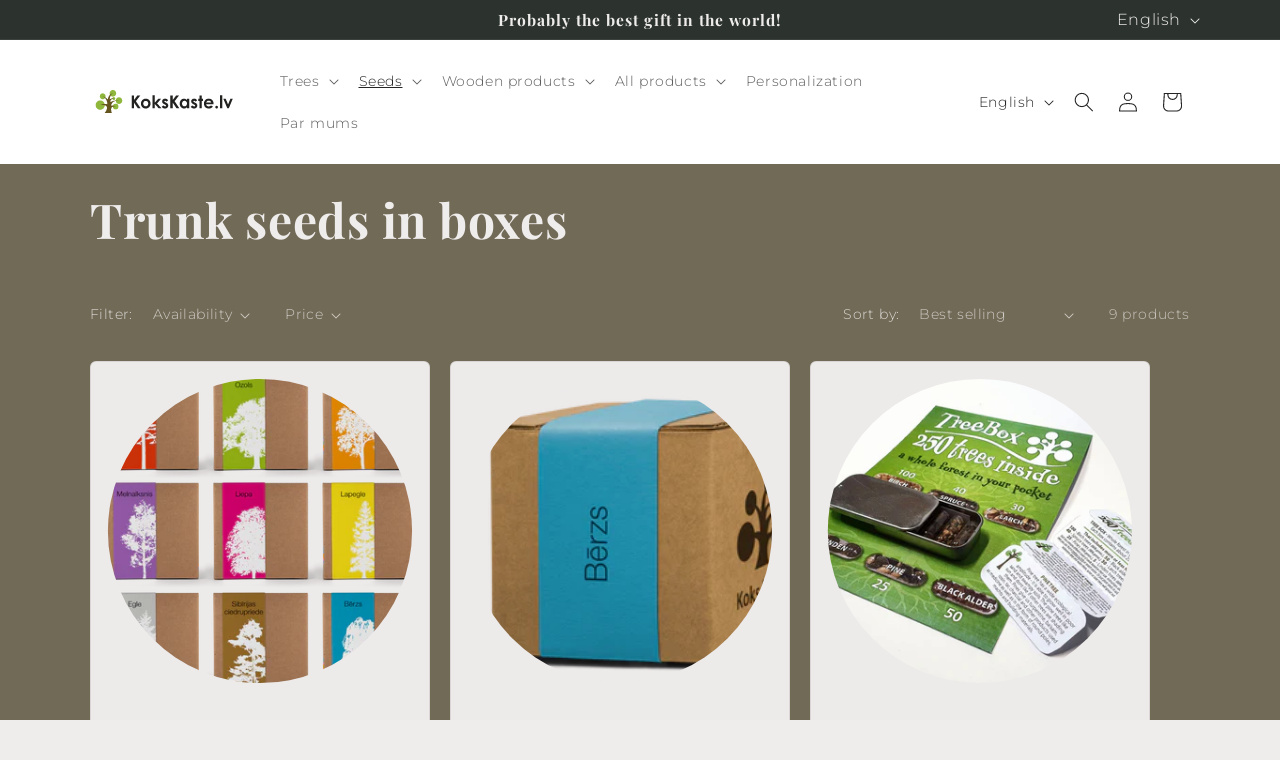

--- FILE ---
content_type: image/svg+xml
request_url: https://kokskaste.lv/cdn/shop/files/KK_Logo_Long512.svg?v=1708975628&width=150
body_size: 503
content:
<svg viewBox="0 0 771.8 162.58" xmlns="http://www.w3.org/2000/svg" data-sanitized-data-name="Layer 1" data-name="Layer 1" id="Layer_1">
  <defs>
    <style>
      .cls-1 {
        fill: #64551e;
      }

      .cls-1, .cls-2, .cls-3 {
        stroke-width: 0px;
      }

      .cls-2 {
        fill: #222221;
      }

      .cls-3 {
        fill: #8eb73c;
      }
    </style>
  </defs>
  <g>
    <circle r="14.22" cy="103.14" cx="131.98" class="cls-3"></circle>
    <path d="M165.98,73.41c0,9.27-7.52,16.79-16.79,16.79s-16.79-7.52-16.79-16.79,7.52-16.79,16.79-16.79,16.79,7.52,16.79,16.79Z" class="cls-3"></path>
    <path d="M130.01,63c0,4.13-3.35,7.48-7.48,7.48s-7.48-3.35-7.48-7.48,3.35-7.48,7.48-7.48,7.48,3.35,7.48,7.48Z" class="cls-3"></path>
    <path d="M134.61,36.65c0,9.33-7.56,16.89-16.89,16.89s-16.89-7.56-16.89-16.89,7.56-16.89,16.89-16.89,16.89,7.56,16.89,16.89Z" class="cls-3"></path>
    <path d="M80.17,51.67c0,8.23-6.67,14.9-14.9,14.9s-14.9-6.67-14.9-14.9,6.67-14.9,14.9-14.9,14.9,6.67,14.9,14.9Z" class="cls-3"></path>
    <path d="M75.94,95.78c0,12.99-10.53,23.52-23.52,23.52s-23.52-10.53-23.52-23.52,10.53-23.52,23.52-23.52,23.52,10.53,23.52,23.52Z" class="cls-3"></path>
    <path d="M75.83,135.19c14.42-19.79,23.5-44.07-23.41-39.41,22.27-10.73,36.96-3.87,36.96-3.87,0,0,.99-28.24-24.12-40.24,19.11,5.05,26.17,16.71,26.17,16.71,0,0,3-29.53,27.16-31.73-16.9,5.04-16.74,29.92-16.74,29.92,0,0,9.63-7.82,20.66-3.57-20.35,1.91-17.45,18.5-17.45,18.5,0,0,14.33-11.82,44.12-8.08-40.9-2.09-40.22,25.63-40.22,25.63,0,0,7.78-3.75,23,4.1-8.4-2.01-33.38-1.48-19.33,32.05-19.42-.04-36.82,0-36.82,0Z" class="cls-1"></path>
  </g>
  <g>
    <path d="M214.22,47.91h12.19v21.98l17.35-21.98h14.68l-22.43,28.48,24.56,35.42h-14.42l-19.75-28.39v28.39h-12.19v-63.89Z" class="cls-2"></path>
    <path d="M311.66,88.14c0,13.7-10.59,24.92-25.01,24.92s-24.56-10.95-24.56-24.83,11.57-24.92,24.47-24.92c13.79,0,25.09,10.86,25.09,24.83ZM274.02,88.14c0,8.01,5.07,13.7,12.73,13.7s12.99-5.34,12.99-13.62-5.25-13.7-12.99-13.7-12.73,5.78-12.73,13.62Z" class="cls-2"></path>
    <path d="M321.35,46.31h11.84v37.73l17.53-19.49h14.77l-20.29,22.69,22.78,24.56h-14.68l-20.11-21.8v21.8h-11.84V46.31Z" class="cls-2"></path>
    <path d="M382.31,91.34c-7.56-3.83-11.39-8.45-11.39-14.42,0-7.39,6.23-13.62,15.31-13.62,6.14,0,11.75,2.76,15.57,7.83l-7.3,7.39c-2.67-2.67-5.34-4.36-8.19-4.36-2.4,0-4.27.98-4.27,2.85s1.69,2.58,4.27,3.92l4.36,2.22c7.83,4,12.01,8.1,12.01,15.13,0,8.45-6.67,14.77-17,14.77-6.85,0-12.46-2.76-16.55-8.1l7.3-8.01c2.76,3.2,6.76,5.52,9.88,5.52,2.94,0,5.25-1.69,5.25-3.83s-1.96-3.56-5.25-5.25l-4-2.05Z" class="cls-2"></path>
    <path d="M413.54,47.91h12.19v21.98l17.35-21.98h14.68l-22.43,28.48,24.56,35.42h-14.42l-19.75-28.39v28.39h-12.19v-63.89Z" class="cls-2"></path>
    <path d="M498.61,106.82c-4.18,4.09-8.63,6.23-14.59,6.23-12.01,0-22.51-10.32-22.51-24.83s9.97-24.92,22.25-24.92c5.7,0,10.59,2.14,14.86,6.41v-5.16h11.84v47.25h-11.84v-4.98ZM473.43,88.14c0,8.1,5.34,14.06,12.73,14.06s12.99-5.52,12.99-14.15-5.52-13.88-12.99-13.88-12.73,6.23-12.73,13.97Z" class="cls-2"></path>
    <path d="M531.8,91.34c-7.56-3.83-11.39-8.45-11.39-14.42,0-7.39,6.23-13.62,15.31-13.62,6.14,0,11.75,2.76,15.57,7.83l-7.3,7.39c-2.67-2.67-5.34-4.36-8.19-4.36-2.4,0-4.27.98-4.27,2.85s1.69,2.58,4.27,3.92l4.36,2.22c7.83,4,12.01,8.1,12.01,15.13,0,8.45-6.67,14.77-17,14.77-6.85,0-12.46-2.76-16.55-8.1l7.3-8.01c2.76,3.2,6.76,5.52,9.88,5.52,2.94,0,5.25-1.69,5.25-3.83s-1.96-3.56-5.25-5.25l-4-2.05Z" class="cls-2"></path>
    <path d="M562.94,47.11h11.84v17.44h7.03v10.14h-7.03v37.11h-11.84v-37.11h-6.05v-10.14h6.05v-17.44Z" class="cls-2"></path>
    <path d="M632.53,102.64c-5.07,7.21-11.75,10.41-21.71,10.41-15.04,0-24.74-11.04-24.74-24.92,0-12.9,9.34-24.83,24.56-24.83s25.09,10.68,25.09,25.63c0,1.07-.09,1.6-.09,2.67h-38.09c1.16,7.03,6.5,10.95,13.26,10.95,5.07,0,8.45-1.42,11.75-4.63l9.97,4.72ZM623.81,82.26c-1.6-5.52-6.67-8.9-12.99-8.9-5.87,0-10.41,2.94-12.73,8.9h25.72Z" class="cls-2"></path>
    <path d="M658.42,106.2c0,3.74-2.94,6.85-6.76,6.85s-6.85-3.12-6.85-6.85,3.11-6.76,6.85-6.76,6.76,3.03,6.76,6.76Z" class="cls-2"></path>
    <path d="M668.92,46.31h11.83v65.5h-11.83V46.31Z" class="cls-2"></path>
    <path d="M686.36,64.55h12.1l11.92,27.85,11.92-27.85h12.01l-20.11,47.25h-7.65l-20.2-47.25Z" class="cls-2"></path>
  </g>
</svg>